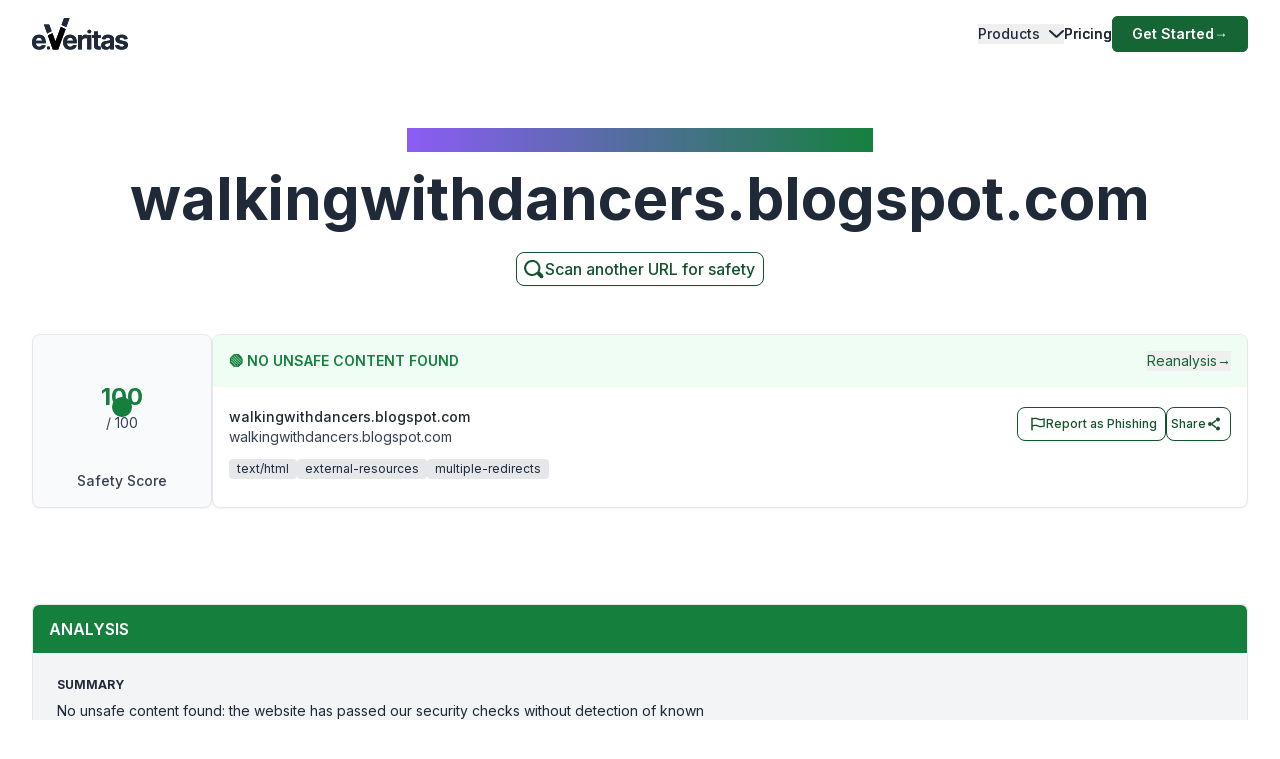

--- FILE ---
content_type: application/javascript; charset=UTF-8
request_url: https://www.emailveritas.com/_next/static/chunks/app/global-error-e920cf78112ef5ba.js
body_size: 1209
content:
(self.webpackChunk_N_E=self.webpackChunk_N_E||[]).push([[6470],{97932:function(e,t,r){Promise.resolve().then(r.bind(r,21667))},27648:function(e,t,r){"use strict";r.d(t,{default:function(){return s.a}});var n=r(72972),s=r.n(n)},39638:function(e,t,r){"use strict";r.d(t,{d4:function(){return n.useEffect}});var n=r(2265)},25523:function(e,t,r){"use strict";Object.defineProperty(t,"__esModule",{value:!0}),Object.defineProperty(t,"RouterContext",{enumerable:!0,get:function(){return n}});let n=r(60917)._(r(2265)).default.createContext(null)},21667:function(e,t,r){"use strict";r.r(t),r.d(t,{default:function(){return a}});var n=r(57437),s=r(39638),i=r(27648),c=r(80266);function a(e){let{error:t,reset:r}=e;return(0,s.d4)(()=>{},[t]),(0,n.jsx)(n.Fragment,{children:(0,n.jsx)("section",{className:"grid h-screen place-items-center bg-white",children:(0,n.jsxs)("div",{className:"text-center",children:[(0,n.jsx)("p",{className:"text-base font-semibold text-green-700"}),(0,n.jsx)("h1",{className:"mt-4 text-3xl font-bold tracking-tight text-gray-900 sm:text-5xl",children:"Well, This Is Unexpected."}),(0,n.jsx)("p",{className:"mt-6 text-base leading-7 text-gray-600",children:"An unknown error occurred; our team is on a mission to resolve it."}),(0,n.jsx)(c.c,{error:t}),(0,n.jsxs)("div",{className:"mt-10 flex items-center justify-center gap-x-6",children:[(0,n.jsx)("button",{onClick:()=>r(),className:"rounded-md bg-green-800 px-3.5 py-2.5 text-sm font-semibold text-white shadow-sm hover:bg-green-700 focus-visible:outline focus-visible:outline-2 focus-visible:outline-offset-2 focus-visible:outline-green-700",children:"Try again"}),(0,n.jsxs)(i.default,{href:"/company/support",as:"/company/support",prefetch:!1,className:"text-sm font-semibold text-gray-900",children:["Contact support ",(0,n.jsx)("span",{"aria-hidden":"true",children:"→"})]})]})]})})})}},80266:function(e,t,r){"use strict";r.d(t,{c:function(){return i}});var n=r(57437);r(2265);var s=r(40167);let i=e=>s.Dq["api-services"]?(0,n.jsx)(n.Fragment,{children:(0,n.jsx)("div",{className:"text-left",children:(0,n.jsxs)("div",{children:[(0,n.jsx)("button",{className:"w-auto text-right text-gray-500 text-xs rounded border-2 px-2 py-1","aria-controls":"acc-debug-json",children:"Debug"}),(0,n.jsxs)("div",{className:"w-full overflow-hidden transition-[height] duration-300",children:[(0,n.jsxs)("i",{children:["env:","production"]}),(0,n.jsx)("pre",{id:"json",children:JSON.stringify(e||[],void 0,2)})]})]})})}):(0,n.jsx)(n.Fragment,{})},40167:function(e,t,r){"use strict";var n,s;r.d(t,{Dq:function(){return i},rT:function(){return c}}),(s=n||(n={})).Middleware="middleware",s.Dictionary="dictionary",s.ApiServices="api-services",s.Database="database",s.Cache="cache",s.ServerSideRendering="ssr",s.WebVitals="web-vitals",s.Captcha="captcha",s.Ads="ads";let i={middleware:!1,dictionary:!1,"api-services":!0,database:!0,cache:!1,ssr:!0,"web-vitals":!1,captcha:!1,ads:!1};class c{constructor(e,t=0){var r=this;this.level=0,this.debugLog=function(){for(var e=arguments.length,t=Array(e),n=0;n<e;n++)t[n]=arguments[n];return i[r.debug]||r.level>1?console.debug("[".concat(r.debug,"]"),...t):{}},this.log=function(){for(var e=arguments.length,t=Array(e),n=0;n<e;n++)t[n]=arguments[n];return i[r.debug]||r.level>0?console.log("[".concat(r.debug,"]"),...t):{}},this.info=function(){for(var e=arguments.length,t=Array(e),n=0;n<e;n++)t[n]=arguments[n];return i[r.debug]||r.level>2?console.info("[".concat(r.debug,"]"),...t):{}},this.warn=function(){for(var e=arguments.length,t=Array(e),n=0;n<e;n++)t[n]=arguments[n];return i[r.debug]||r.level>1?console.warn("[".concat(r.debug,"]"),...t):{}},this.error=function(){for(var e=arguments.length,t=Array(e),n=0;n<e;n++)t[n]=arguments[n];return i[r.debug]||r.level>0?console.error("[".concat(r.debug,"]"),...t):{}},this.debug=e}}c.Area=n}},function(e){e.O(0,[2972,2971,2117,1744],function(){return e(e.s=97932)}),_N_E=e.O()}]);

--- FILE ---
content_type: application/javascript; charset=UTF-8
request_url: https://www.emailveritas.com/_next/static/chunks/app/%5Blang%5D/url-checker/%5B...slugs%5D/layout-641a0618738f6223.js
body_size: 11
content:
(self.webpackChunk_N_E=self.webpackChunk_N_E||[]).push([[427,807,2137,8407,5548,2198,2804,137,2758,7489,1410,7975,7648,1555],{39866:function(n,e,u){Promise.resolve().then(u.bind(u,26321))}},function(n){n.O(0,[5501,5878,2972,1459,4652,2971,2117,1744],function(){return n(n.s=39866)}),_N_E=n.O()}]);

--- FILE ---
content_type: application/javascript; charset=UTF-8
request_url: https://www.emailveritas.com/_next/static/chunks/app/%5Blang%5D/url-checker/%5B...slugs%5D/error-6c2b0c0a0478823c.js
body_size: 777
content:
(self.webpackChunk_N_E=self.webpackChunk_N_E||[]).push([[9900],{50760:function(e,t,n){Promise.resolve().then(n.bind(n,36386))},41773:function(e,t,n){"use strict";n.d(t,{kr:function(){return s.createContext}});var s=n(2265)},36386:function(e,t,n){"use strict";n.r(t),n.d(t,{default:function(){return a}});var s=n(57437);let r=e=>{let{className:t="",style:n={transform:"translateZ(-1px) scale(1)"}}=e,r="7c6c7cd3-7ab1-438d-b063-82f5f546f3d9";return(0,s.jsx)("div",{style:n,className:["absolute w-11/12 inset-0 -z-10 overflow-hidden",t].join(" "),children:(0,s.jsxs)("svg",{className:"absolute left-[max(50%,25rem)] top-0 h-[64rem] w-11/12 -translate-x-1/2 stroke-gray-200 [mask-image:radial-gradient(48rem_48rem_at_top,white,transparent)]","aria-hidden":"true",children:[(0,s.jsx)("defs",{children:(0,s.jsx)("pattern",{id:r,width:200,height:200,x:"50%",y:-1,patternUnits:"userSpaceOnUse",children:(0,s.jsx)("path",{d:"M100 ".concat(200,"V.5M.5 .5H").concat(200),fill:"none"})})}),(0,s.jsx)("rect",{width:"100%",height:"100%",strokeWidth:0,fill:"url(#".concat(r,")")})]})})};var i=n(28942);function a(e){let{error:t,reset:n}=e,[{error:a,basePath:l}]=(0,i.S)();return(0,s.jsxs)("div",{id:"domain-results-error",className:"max-w-full",children:[(0,s.jsx)(r,{}),(0,s.jsxs)("div",{className:"text-center mt-20",children:[(0,s.jsx)("p",{className:"text-base font-semibold text-green-700"}),(0,s.jsx)("h3",{className:"mt-4 text-xl font-bold tracking-tight text-gray-900 sm:text-xl",children:a.snag}),(0,s.jsx)("p",{className:"mt-6 text-base leading-7 text-gray-600",children:a.server}),(0,s.jsx)("button",{onClick:()=>n(),className:"rounded-md bg-green-800 px-3.5 py-2.5 text-sm font-semibold text-white shadow-sm hover:bg-green-700 focus-visible:outline focus-visible:outline-2 focus-visible:outline-offset-2 focus-visible:outline-green-700",children:a.try})]})]})}},41335:function(e,t,n){"use strict";n.d(t,{n:function(){return s}});let s=(0,n(41773).kr)({})},28942:function(e,t,n){"use strict";n.d(t,{S:function(){return i}});var s=n(2265),r=n(41335);let i=()=>[(0,s.useContext)(r.n)]}},function(e){e.O(0,[2971,2117,1744],function(){return e(e.s=50760)}),_N_E=e.O()}]);

--- FILE ---
content_type: application/javascript; charset=UTF-8
request_url: https://www.emailveritas.com/_next/static/chunks/app/%5Blang%5D/url-checker/%5B...slugs%5D/page-9b967f1baa066000.js
body_size: 11325
content:
(self.webpackChunk_N_E=self.webpackChunk_N_E||[]).push([[9410],{76374:function(e,t,r){Promise.resolve().then(r.bind(r,81523)),Promise.resolve().then(r.bind(r,70049)),Promise.resolve().then(r.bind(r,16547)),Promise.resolve().then(r.bind(r,7616)),Promise.resolve().then(r.bind(r,64328)),Promise.resolve().then(r.bind(r,49887)),Promise.resolve().then(r.bind(r,73401)),Promise.resolve().then(r.bind(r,60082)),Promise.resolve().then(r.bind(r,9689))},41773:function(e,t,r){"use strict";r.d(t,{kr:function(){return n.createContext}});var n=r(2265)},58981:function(e,t,r){"use strict";r.d(t,{d4:function(){return n.useEffect},eJ:function(){return n.useState},mT:function(){return n.useRef}});var n=r(2265)},14127:function(e,t,r){"use strict";r.d(t,{d4:function(){return n.useEffect},eJ:function(){return n.useState}});var n=r(2265)},91268:function(e,t,r){"use strict";r.d(t,{eJ:function(){return n.useState}});var n=r(2265)},81523:function(e,t,r){"use strict";Object.defineProperty(t,"__esModule",{value:!0}),Object.defineProperty(t,"BailoutToCSR",{enumerable:!0,get:function(){return a}});let n=r(18993);function a(e){let{reason:t,children:r}=e;if("undefined"==typeof window)throw new n.BailoutToCSRError(t);return r}},70049:function(e,t,r){"use strict";Object.defineProperty(t,"__esModule",{value:!0}),Object.defineProperty(t,"PreloadCss",{enumerable:!0,get:function(){return s}});let n=r(57437),a=r(20544);function s(e){let{moduleIds:t}=e;if("undefined"!=typeof window)return null;let r=(0,a.getExpectedRequestStore)("next/dynamic css"),s=[];if(r.reactLoadableManifest&&t){let e=r.reactLoadableManifest;for(let r of t){if(!e[r])continue;let t=e[r].files.filter(e=>e.endsWith(".css"));s.push(...t)}}return 0===s.length?null:(0,n.jsx)(n.Fragment,{children:s.map(e=>(0,n.jsx)("link",{precedence:"dynamic",rel:"stylesheet",href:r.assetPrefix+"/_next/"+encodeURI(e),as:"style"},e))})}},37658:function(e,t,r){"use strict";let n,a;var s=this&&this.__createBinding||(Object.create?function(e,t,r,n){void 0===n&&(n=r);var a=Object.getOwnPropertyDescriptor(t,r);(!a||("get"in a?!t.__esModule:a.writable||a.configurable))&&(a={enumerable:!0,get:function(){return t[r]}}),Object.defineProperty(e,n,a)}:function(e,t,r,n){void 0===n&&(n=r),e[n]=t[r]}),i=this&&this.__setModuleDefault||(Object.create?function(e,t){Object.defineProperty(e,"default",{enumerable:!0,value:t})}:function(e,t){e.default=t}),l=this&&this.__importStar||function(e){if(e&&e.__esModule)return e;var t={};if(null!=e)for(var r in e)"default"!==r&&Object.prototype.hasOwnProperty.call(e,r)&&s(t,e,r);return i(t,e),t};Object.defineProperty(t,"__esModule",{value:!0}),t.useTurnstile=void 0;let o=l(r(2265)),c="undefined"!=typeof globalThis?globalThis:window,d=void 0!==c.turnstile?"ready":"unloaded",u=new Promise((e,t)=>{a={resolve:e,reject:t},"ready"===d&&e(void 0)});{let e="cf__reactTurnstileOnLoad";n=()=>{if("unloaded"===d){d="loading",c[e]=()=>{a.resolve(),d="ready",delete c[e]};let t=`https://challenges.cloudflare.com/turnstile/v0/api.js?onload=${e}&render=explicit`,r=document.createElement("script");r.src=t,r.async=!0,r.addEventListener("error",()=>{a.reject("Failed to load Turnstile."),delete c[e]}),document.head.appendChild(r)}return u}}t.default=function({id:e,className:t,style:r,sitekey:a,action:s,cData:i,theme:l,language:c,tabIndex:u,responseField:m,responseFieldName:h,size:x,fixedSize:f,retry:p,retryInterval:g,refreshExpired:b,appearance:v,execution:w,userRef:y,onVerify:j,onSuccess:N,onLoad:I,onError:k,onExpire:_,onTimeout:E,onAfterInteractive:A,onBeforeInteractive:C,onUnsupported:S}){let T=(0,o.useRef)(null),P=(0,o.useState)({onVerify:j,onSuccess:N,onLoad:I,onError:k,onExpire:_,onTimeout:E,onAfterInteractive:A,onBeforeInteractive:C,onUnsupported:S})[0],L=null!=y?y:T,O=f?{width:"compact"===x?"130px":"flexible"===x?"100%":"300px",height:"compact"===x?"120px":"65px",...r}:r;return(0,o.useEffect)(()=>{if(!L.current)return;let e=!1,t="";return(async()=>{var r,o,f;let y;if("ready"!==d)try{await n()}catch(e){null===(r=P.onError)||void 0===r||r.call(P,e);return}!e&&L.current&&(f=t=window.turnstile.render(L.current,{sitekey:a,action:s,cData:i,theme:l,language:c,tabindex:u,"response-field":m,"response-field-name":h,size:x,retry:p,"retry-interval":g,"refresh-expired":b,appearance:v,execution:w,callback:(e,t)=>{var r,n;null===(r=P.onVerify)||void 0===r||r.call(P,e,y),null===(n=P.onSuccess)||void 0===n||n.call(P,e,t,y)},"error-callback":e=>{var t;return null===(t=P.onError)||void 0===t?void 0:t.call(P,e,y)},"expired-callback":e=>{var t;return null===(t=P.onExpire)||void 0===t?void 0:t.call(P,e,y)},"timeout-callback":()=>{var e;return null===(e=P.onTimeout)||void 0===e?void 0:e.call(P,y)},"after-interactive-callback":()=>{var e;return null===(e=P.onAfterInteractive)||void 0===e?void 0:e.call(P,y)},"before-interactive-callback":()=>{var e;return null===(e=P.onBeforeInteractive)||void 0===e?void 0:e.call(P,y)},"unsupported-callback":()=>{var e;return null===(e=P.onUnsupported)||void 0===e?void 0:e.call(P,y)}}),y={execute:e=>window.turnstile.execute(f,e),reset:()=>window.turnstile.reset(f),getResponse:()=>window.turnstile.getResponse(f),isExpired:()=>window.turnstile.isExpired(f)},null===(o=P.onLoad)||void 0===o||o.call(P,t,y))})(),()=>{e=!0,t&&window.turnstile.remove(t)}},[a,s,i,l,c,u,m,h,x,p,g,b,v,w]),(0,o.useEffect)(()=>{P.onVerify=j,P.onSuccess=N,P.onLoad=I,P.onError=k,P.onExpire=_,P.onTimeout=E,P.onAfterInteractive=A,P.onBeforeInteractive=C,P.onUnsupported=S},[j,N,I,k,_,E,A,C,S]),o.default.createElement("div",{ref:L,id:e,className:t,style:O})},t.useTurnstile=function(){let[e,t]=(0,o.useState)(d);return(0,o.useEffect)(()=>{"ready"!==d&&u.then(()=>t(d))},[]),c.turnstile}},16547:function(e,t,r){"use strict";r.d(t,{default:function(){return s}});var n=r(57437),a=r(91268);function s(e){var t,r,s,i,l,o,c,d;let{data:u}=e,[m,h]=(0,a.eJ)(!1),x=null==u?void 0:null===(t=u.whois_records)||void 0===t?void 0:t[0],f=(e,t)=>(0,n.jsxs)("div",{className:"flex flex-col",children:[(0,n.jsx)("h3",{className:"text-sm font-semibold text-gray-900 uppercase mb-1",children:e}),(0,n.jsx)("p",{className:"text-sm text-gray-900 break-words",children:null!=t?t:"-"})]},e),p=(e,t)=>(0,n.jsxs)("div",{className:"flex flex-col",children:[(0,n.jsx)("h3",{className:"text-sm font-semibold text-gray-900 uppercase mb-1",children:e}),(0,n.jsx)("div",{className:"text-sm text-gray-900 space-y-1 break-words",children:(null==t?void 0:t.length)?t.map((e,t)=>(0,n.jsx)("p",{children:e},t)):"-"})]});return(0,n.jsxs)("section",{className:"mt-10 border rounded-md bg-gray-100","aria-labelledby":"domaininfo-heading",children:[(0,n.jsx)("header",{className:"bg-green-800 rounded-t-md",children:(0,n.jsxs)("button",{id:"domaininfo-heading",className:"w-full px-4 py-3 flex justify-between items-center text-white font-semibold cursor-pointer",onClick:()=>h(!m),"aria-expanded":m,"aria-controls":"domaininfo-content",type:"button",children:[(0,n.jsx)("h2",{className:"text-base",children:"DOMAIN INFO"}),(0,n.jsx)("span",{className:"text-sm",children:m?"HIDE ▲":"SHOW ▼"})]})}),m&&x&&(0,n.jsxs)("article",{id:"domaininfo-content",className:"border-t px-6 py-6 grid grid-cols-1 lg:grid-cols-2 gap-10",children:[(0,n.jsxs)("div",{className:"space-y-4",children:[f("Domain",u.domain),f("Created",x.create_date),f("Updated",x.update_date),f("Expires",x.expiry_date),f("Registrar IANA ID",null===(r=x.domain_registrar)||void 0===r?void 0:r.iana_id),f("Registrant",null===(s=x.registrant_contact)||void 0===s?void 0:s.full_name),f("Registrant Company",null===(i=x.registrant_contact)||void 0===i?void 0:i.company_name),f("Registrant Country",null===(l=x.registrant_contact)||void 0===l?void 0:l.country_name),f("Technical Contact",null===(o=x.technical_contact)||void 0===o?void 0:o.full_name),f("Tech Email",null===(c=x.technical_contact)||void 0===c?void 0:c.email_address),f("Tech Country",null===(d=x.technical_contact)||void 0===d?void 0:d.country_name)]}),(0,n.jsxs)("div",{className:"space-y-6",children:[p("Name Servers",x.name_servers),p("MX DNS",x.mxdns),p("TXT DNS",x.txtDns)]})]})]})}},7616:function(e,t,r){"use strict";r.r(t),r.d(t,{default:function(){return s}});var n=r(57437),a=r(58981);function s(e){var t;let{geoLocation:s}=e,[i,l]=(0,a.eJ)(!1),o=(0,a.mT)(null),c=(0,a.mT)(null);(0,a.d4)(()=>{if(i&&o.current&&!c.current)return(async()=>{let e=(await Promise.all([r.e(1305),r.e(8546),r.e(645),r.e(2187),r.e(8826),r.e(2869),r.e(1239),r.e(5931),r.e(958),r.e(194),r.e(4249),r.e(4374),r.e(1549),r.e(3380),r.e(8433)]).then(r.bind(r,68433))).default,t=(await Promise.all([r.e(1305),r.e(8546),r.e(645),r.e(2187),r.e(8826),r.e(1239),r.e(5931)]).then(r.bind(r,95931))).default,n=(await Promise.all([r.e(1305),r.e(8546),r.e(645),r.e(2187),r.e(8826),r.e(2869),r.e(1239),r.e(5931),r.e(4249),r.e(6835),r.e(3812),r.e(2929)]).then(r.bind(r,41311))).default,a=(await Promise.all([r.e(1305),r.e(8546),r.e(645),r.e(2869),r.e(6835),r.e(2176)]).then(r.bind(r,6201))).default,i=(await Promise.all([r.e(1305),r.e(8546),r.e(645),r.e(2187),r.e(8826),r.e(2869),r.e(1239),r.e(5931),r.e(958),r.e(194),r.e(4249),r.e(4374),r.e(3812),r.e(4957)]).then(r.bind(r,34957))).default,l=(await Promise.all([r.e(1305),r.e(8546),r.e(645),r.e(2187),r.e(2096)]).then(r.bind(r,12096))).default,d=(await Promise.all([r.e(1305),r.e(2646)]).then(r.bind(r,12646))).default,u=(await Promise.all([r.e(1305),r.e(8546),r.e(645),r.e(8826),r.e(8102)]).then(r.bind(r,78826))).default,m=(await Promise.all([r.e(1305),r.e(2869),r.e(958),r.e(194),r.e(8812)]).then(r.bind(r,30194))).default,h=(await Promise.all([r.e(1305),r.e(2869),r.e(958),r.e(4182)]).then(r.bind(r,98357))).default,{fromLonLat:x}=await r.e(8546).then(r.bind(r,88546)),{defaults:f}=await Promise.all([r.e(1305),r.e(8546),r.e(645),r.e(2187),r.e(8826),r.e(1239),r.e(1549),r.e(1830)]).then(r.bind(r,82710)),{defaults:p,Zoom:g}=await Promise.all([r.e(1305),r.e(3380),r.e(2988)]).then(r.bind(r,42917));await Promise.all([r.e(6226),r.e(6037)]).then(r.t.bind(r,86037,23));let b=new n({source:new a}),v=new d({geometry:new u(x([s.longitude,s.latitude]))});v.setStyle(new m({image:new h({src:"https://cdn-icons-png.flaticon.com/512/684/684908.png",anchor:[.5,1],scale:.05})}));let w=new i({source:new l({features:[v]})}),y=new e({target:o.current,layers:[b,w],view:new t({center:x([s.longitude,s.latitude]),zoom:5}),interactions:f(),controls:p({zoom:!1,rotate:!1,attribution:!1}).extend([new g({className:"ol-zoom custom-zoom-control"})])});c.current=y})(),()=>{c.current&&(c.current.setTarget(void 0),c.current=null)}},[i,s]);let d=[["IP",s.ip],["CITY",s.city],["COUNTRY",s.country],["LONGITUDE",String(s.longitude)],["POSTALCODE",s.postalCode],["LATITUDE",String(s.latitude)],["COUNTRYCODE",s.countryCode],["CONTINENTNAME",s.continentName],["REGISTEREDCOUNTRY",s.registeredCountry],["ASN",null!==(t=s.asn)&&void 0!==t?t:"-"],["ISP",s.isp]];return(0,n.jsxs)("div",{className:"mt-10 border rounded-md bg-gray-100",children:[(0,n.jsxs)("button",{onClick:()=>l(!i),className:"w-full px-4 py-3 text-left flex justify-between items-center bg-green-800 text-white font-semibold rounded-t-md",children:[(0,n.jsx)("span",{children:"GEOLOCATION"}),(0,n.jsx)("span",{className:"text-sm",children:i?"HIDE ▲":"SHOW ▼"})]}),i&&(0,n.jsxs)("div",{className:"border-t px-6 py-6 grid grid-cols-1 lg:grid-cols-2 gap-10",children:[(0,n.jsx)("div",{className:"space-y-4",children:d.map(e=>{let[t,r]=e;return(0,n.jsxs)("div",{className:"flex flex-col",children:[(0,n.jsx)("span",{className:"text-sm font-semibold text-gray-900 uppercase mb-1",children:t}),(0,n.jsx)("span",{className:"text-sm text-gray-900 break-words",children:r})]},t)})}),(0,n.jsx)("div",{children:(0,n.jsx)("div",{ref:o,className:"rounded-md shadow-sm",style:{width:"100%",height:"400px"}})})]})]})}},64328:function(e,t,r){"use strict";r.d(t,{default:function(){return s}});var n=r(57437),a=r(91268);function s(e){let{url:t,ip:r,reverseIp:s}=e,[i,l]=(0,a.eJ)(!1);return(0,n.jsxs)("section",{className:"mt-10 border rounded-md bg-gray-100","aria-labelledby":"ipinfo-heading",children:[(0,n.jsx)("header",{className:"bg-green-800 rounded-t-md",children:(0,n.jsxs)("button",{id:"ipinfo-heading",className:"w-full px-4 py-3 flex justify-between items-center text-white font-semibold cursor-pointer",onClick:()=>l(!i),"aria-expanded":i,"aria-controls":"ipinfo-content",type:"button",children:[(0,n.jsx)("h2",{className:"text-base",children:"IP INFO"}),(0,n.jsx)("span",{className:"text-sm",children:i?"HIDE ▲":"SHOW ▼"})]})}),i&&(0,n.jsxs)("article",{id:"ipinfo-content",className:"border-t px-6 py-6 space-y-4",children:[(0,n.jsxs)("div",{className:"flex flex-col",children:[(0,n.jsx)("h3",{className:"text-sm font-semibold text-gray-900 uppercase mb-1",children:"URL"}),(0,n.jsx)("p",{className:"text-sm text-gray-900 break-words",children:t})]}),(0,n.jsxs)("div",{className:"flex flex-col",children:[(0,n.jsx)("h3",{className:"text-sm font-semibold text-gray-900 uppercase mb-1",children:"IP"}),(0,n.jsx)("p",{className:"text-sm text-gray-900 break-words",children:r})]}),(0,n.jsxs)("div",{className:"flex flex-col",children:[(0,n.jsx)("h3",{className:"text-sm font-semibold text-gray-900 uppercase mb-1",children:"REVERSE IP"}),s.map((e,t)=>(0,n.jsx)("p",{className:"text-sm text-gray-900 break-words",children:e},t))]})]})]})}},49887:function(e,t,r){"use strict";r.d(t,{default:function(){return s}});var n=r(57437),a=r(91268);function s(e){let{links:t}=e,[r,s]=(0,a.eJ)(!1);return(0,n.jsxs)("section",{className:"mt-10 border rounded-md bg-gray-100","aria-labelledby":"outgoinglinks-heading",children:[(0,n.jsx)("header",{className:"bg-green-800 rounded-t-md",children:(0,n.jsxs)("button",{id:"outgoinglinks-heading",className:"w-full px-4 py-3 flex justify-between items-center text-white font-semibold cursor-pointer",onClick:()=>s(!r),"aria-expanded":r,"aria-controls":"outgoinglinks-content",type:"button",children:[(0,n.jsx)("h2",{className:"text-base",children:"OUTGOING LINKS"}),(0,n.jsx)("span",{className:"text-sm",children:r?"HIDE ▲":"SHOW ▼"})]})}),r&&(0,n.jsx)("article",{id:"outgoinglinks-content",className:"border-t px-6 py-6 space-y-2",children:t.length>0?t.map((e,t)=>(0,n.jsx)("p",{className:"text-sm text-green-700 break-words hover:underline",children:e},t)):(0,n.jsx)("p",{className:"text-sm text-gray-700 italic",children:"-"})})]})}},73401:function(e,t,r){"use strict";r.d(t,{ResultHeader:function(){return D}});var n=r(57437),a=r(2265),s=r(59950),i=r(72371),l=r(91268),o=r(37658),c=r.n(o),d=r(98252);let u=e=>{let{content:t,as:r,url:a}=e,[o,u]=(0,l.eJ)(""),[m,h]=(0,l.eJ)(!1),x=e=>(0,n.jsx)("svg",{xmlns:"http://www.w3.org/2000/svg",fill:"none",viewBox:"0 0 24 24",strokeWidth:"2.0",stroke:"currentColor",className:"".concat(e," pl-2 w-6 h-6"),children:(0,n.jsx)("path",{strokeLinecap:"round",strokeLinejoin:"round",d:"M3 3v1.5M3 21v-6m0 0 2.77-.693a9 9 0 0 1 6.208.682l.108.054a9 9 0 0 0 6.086.71l3.114-.732a48.524 48.524 0 0 1-.005-10.499l-3.11.732a9 9 0 0 1-6.085-.711l-.108-.054a9 9 0 0 0-6.208-.682L3 4.5M3 15V4.5"})}),[f,p]=(0,l.eJ)(()=>r===d.Z.Legitimate?{disabled:!1,icon:x("stroke-green-900 group-hover:stroke-white"),label:t.text["Mark as Legitimate"]}:{disabled:!1,icon:x("stroke-green-900 group-hover:stroke-white"),label:t.text["Report as Phishing"]}),g=async e=>fetch("/api/v1/report",{method:"POST",body:JSON.stringify({url:e,classification:d.Z.Phishing})}),b=async e=>fetch("/api/v1/report",{method:"POST",body:JSON.stringify({url:e,classification:d.Z.Legitimate})}),v=async()=>{if(!o){h(!0);return}r===d.Z.Legitimate?(await b(a),p((0,i._)((0,s._)({},f),{disabled:!0,label:"Saved"}))):(await g(a),p((0,i._)((0,s._)({},f),{disabled:!0,label:"Reported"}))),h(!1)};return(0,n.jsxs)("div",{className:"flex flex-col gap-2",children:[(0,n.jsxs)("button",{type:"button",disabled:f.disabled,onClick:v,className:"group py-1 pl-1 pr-2 inline-flex items-center gap-x-2 rounded-lg  border-[1px] border-green-900 bg-white text-green-900 text-xs font-medium  shadow-sm hover:bg-green-900 hover:text-white  focus:outline-none focus:ring-2 focus:ring-green-900  disabled:opacity-50 disabled:pointer-events-none  transition-colors",children:[f.icon,f.label]}),m&&(0,n.jsx)(c(),{sitekey:"0x4AAAAAABgPF3b9uyG3DNop",onSuccess:e=>{u(e),v()},className:"mt-2"})]})};var m=r(14127),h=r(54887);function x({children:e,onClose:t}){return(0,n.jsx)("div",{onClick:e=>{e.target===e.currentTarget&&t(e)},className:"rws-backdrop web-share-fade",children:e})}!function(e,{insertAt:t}={}){if(!e||typeof document>"u")return;let r=document.head||document.getElementsByTagName("head")[0],n=document.createElement("style");n.type="text/css","top"===t&&r.firstChild?r.insertBefore(n,r.firstChild):r.appendChild(n),n.styleSheet?n.styleSheet.cssText=e:n.appendChild(document.createTextNode(e))}(`.web-share-fade{animation:rwsFade .5s;animation-fill-mode:both}@keyframes rwsFade{0%{opacity:0}to{opacity:1}}.web-share-fade-in-up{animation:rwsfadeInUp .5s;animation-fill-mode:both}@keyframes rwsfadeInUp{0%{opacity:0;transform:translateY(20px)}to{opacity:1;transform:translateY(0)}}.rws-icons{padding:1.25rem;display:grid;grid-template-columns:repeat(4,1fr);grid-gap:1.25rem}.rws-icon{width:100%;height:auto;cursor:pointer;border:0;background:#1a78f6;padding:.75rem;border-radius:.5rem;font-size:0}.rws-container{max-width:24rem;width:90%;background-color:#fff;border-radius:.5rem;border-bottom-left-radius:0;border-bottom-right-radius:0}.rws-backdrop{position:fixed;left:0;top:0;width:100%;height:100%;background:rgba(0,0,0,.4);display:flex;flex-direction:column;align-items:center;justify-content:flex-end;z-index:1400}.rws-header{padding:1rem 1.25rem;font-size:1.25rem;font-weight:600;padding-bottom:0}.rws-close{background:#edf2f7;cursor:pointer;padding:.75rem;display:block;width:100%;border:0;font-size:1rem}
`);var f=e=>window.open(e,"_blank","noopener"),p={facebook:{path:(0,n.jsx)("path",{d:"M24 12a12 12 0 10-13.9 11.9v-8.4h-3V12h3V9.4c0-3 1.8-4.7 4.6-4.7l2.6.2v3h-1.5c-1.5 0-2 .9-2 1.8V12h3.4l-.5 3.5h-2.8v8.4A12 12 0 0024 12z"}),color:"#0076FB",e:e=>f(`https://www.facebook.com/sharer/sharer.php?u=${e}`)},twitter:{path:(0,n.jsx)("path",{d:"M24 4.6a10 10 0 01-2.9.7 5 5 0 002.2-2.7c-1 .6-2 1-3.1 1.2a5 5 0 00-8.4 4.5A14 14 0 011.6 3.2 4.8 4.8 0 001 5.6a5 5 0 002.2 4.1 4.9 4.9 0 01-2.3-.6A5 5 0 005 14a5 5 0 01-2.2 0 5 5 0 004.6 3.5 9.9 9.9 0 01-6.1 2.1H0a14 14 0 007.6 2.2c9 0 14-7.5 14-14V7A10 10 0 0024 4.6z"}),color:"#1DA1F2",e:(e,t)=>f(`https://twitter.com/intent/tweet?text=${t}&url=${e}`)},whatsapp:{path:(0,n.jsx)("path",{d:"M17.5 14.4l-2-1c-.3 0-.5-.1-.7.2l-1 1.1c-.1.2-.3.3-.6.1s-1.3-.5-2.4-1.5a9 9 0 01-1.7-2c-.1-.3 0-.5.2-.6l.4-.6c.2-.1.2-.3.3-.5v-.5L9 7c-.2-.6-.4-.5-.6-.5h-.6c-.2 0-.5 0-.8.4-.2.3-1 1-1 2.5s1 2.8 1.2 3c.2.2 2.1 3.2 5.1 4.5l1.7.6a4 4 0 001.9.2c.5-.1 1.7-.8 2-1.5.2-.6.2-1.2.1-1.4l-.5-.3M12 21.8a9.9 9.9 0 01-5-1.4l-.4-.2-3.7 1 1-3.7-.2-.3a9.9 9.9 0 01-1.5-5.3 9.9 9.9 0 0116.8-7 9.8 9.8 0 013 7 9.9 9.9 0 01-10 9.9m8.4-18.3A11.8 11.8 0 0012.1 0 12 12 0 001.8 17.8L0 24l6.4-1.6a11.9 11.9 0 005.6 1.4 12 12 0 0012-11.9 11.8 11.8 0 00-3.5-8.4z"}),color:"#25D366",e:(e,t)=>f(`https://api.whatsapp.com/send?text=${t} ${e}`)},reddit:{path:(0,n.jsx)("path",{d:"M12 0A12 12 0 000 12a12 12 0 0012 12 12 12 0 0012-12A12 12 0 0012 0zm5.01 4.74c.69 0 1.25.56 1.25 1.25a1.25 1.25 0 01-2.5.06l-2.6-.55-.8 3.75c1.83.07 3.48.63 4.68 1.49.3-.31.73-.5 1.2-.5.97 0 1.76.8 1.76 1.76 0 .72-.43 1.33-1.01 1.61a3.11 3.11 0 01.04.52c0 2.7-3.13 4.87-7 4.87-3.88 0-7-2.17-7-4.87 0-.18 0-.36.04-.53A1.75 1.75 0 014.03 12a1.75 1.75 0 012.96-1.26 8.52 8.52 0 014.74-1.5l.89-4.17a.34.34 0 01.14-.2.35.35 0 01.24-.04l2.9.62a1.21 1.21 0 011.11-.7zM9.25 12a1.25 1.25 0 101.25 1.25c0-.69-.56-1.25-1.25-1.25zm5.5 0a1.25 1.25 0 000 2.5 1.25 1.25 0 000-2.5zm-5.47 3.99a.33.33 0 00-.23.1.33.33 0 000 .46c.84.84 2.49.91 2.96.91.48 0 2.1-.06 2.96-.91a.36.36 0 00.03-.47.33.33 0 00-.46 0c-.55.54-1.68.73-2.51.73-.83 0-1.98-.2-2.51-.73a.33.33 0 00-.24-.1z"}),color:"#FF4500",e:(e,t)=>f(`https://www.reddit.com/submit?url=${e}&title=${t}`)},telegram:{path:(0,n.jsx)("path",{d:"M23.91 3.79L20.3 20.84c-.25 1.21-.98 1.5-2 .94l-5.5-4.07-2.66 2.57c-.3.3-.55.56-1.1.56-.72 0-.6-.27-.84-.95L6.3 13.7.85 12c-1.18-.35-1.19-1.16.26-1.75l21.26-8.2c.97-.43 1.9.24 1.53 1.73z"}),color:"#0088CC",e:(e,t)=>f(`https://telegram.me/share/msg?url=${e}&text=${t}`)},linkedin:{path:(0,n.jsx)("path",{d:"M6.5 21.5h-5v-13h5v13zM4 6.5C2.5 6.5 1.5 5.3 1.5 4s1-2.4 2.5-2.4c1.6 0 2.5 1 2.6 2.5 0 1.4-1 2.5-2.6 2.5zm11.5 6c-1 0-2 1-2 2v7h-5v-13h5V10s1.6-1.5 4-1.5c3 0 5 2.2 5 6.3v6.7h-5v-7c0-1-1-2-2-2z"}),color:"#0073b1",e:(e,t,r)=>f(`https://www.linkedin.com/shareArticle?mini=true&url=${e}&title=${r}&summary=${t}`)},mail:{path:(0,n.jsx)("path",{d:"M20 4H4a2 2 0 00-2 2v12c0 1.1.9 2 2 2h16a2 2 0 002-2V6a2 2 0 00-2-2zm0 4l-8 5-8-5V6l8 5 8-5v2z"}),color:"#E53E3E",e:(e,t)=>f(`mailto:?body=${e}&subject=${t}`)},copy:{path:(0,n.jsx)("path",{d:"M16 1H4a2 2 0 00-2 2v14h2V3h12V1zm3 4H8a2 2 0 00-2 2v14c0 1.1.9 2 2 2h11a2 2 0 002-2V7a2 2 0 00-2-2zm0 16H8V7h11v14z"}),color:"#718096",e:e=>navigator.clipboard.writeText(decodeURIComponent(e))},vk:{path:(0,n.jsx)("path",{d:"M22.7 6.24c.16-.52 0-.9-.73-.9H19.5c-.62 0-.91.32-1.06.69 0 0-1.25 3.04-3.02 5.02-.57.57-.83.75-1.15.75-.15 0-.39-.18-.39-.7V6.24c0-.63-.17-.9-.69-.9H9.34c-.39 0-.62.29-.62.56 0 .59.88.72.97 2.4v3.6c0 .8-.14.95-.45.95-.84 0-2.86-3.06-4.06-6.56-.24-.68-.48-.96-1.1-.96H1.61c-.7 0-.85.33-.85.7 0 .65.84 3.88 3.88 8.14 2.03 2.92 4.9 4.5 7.5 4.5 1.55 0 1.75-.35 1.75-.96 0-2.78-.15-3.04.64-3.04.36 0 .99.18 2.44 1.58 1.67 1.67 1.95 2.42 2.88 2.42h2.45c.7 0 1.06-.35.85-1.05-.46-1.45-3.62-4.44-3.76-4.64-.36-.47-.26-.68 0-1.1 0 0 3-4.21 3.3-5.64Z"}),color:"#07f",e:(e,t,r)=>f(`http://vk.com/share.php?url=${e}&title=${r}&comment=${t}`)},okru:{path:(0,n.jsx)("path",{d:"M13.6 16.4c1-.3 2-.7 2.8-1.2a1.5 1.5 0 0 0-1.5-2.5 6.3 6.3 0 0 1-6.7 0 1.5 1.5 0 1 0-1.5 2.5c.9.5 1.8 1 2.9 1.2L6.8 19a1.4 1.4 0 1 0 2 2l2.8-2.6 2.7 2.7a1.5 1.5 0 1 0 2-2l-2.7-2.8Zm-2-11.1a2 2 0 1 1 0 4.1 2 2 0 0 1 0-4.1Zm0 7a5 5 0 1 0 0-10 5 5 0 0 0 0 10Z"}),color:"#e27e35",e:e=>f(`https://connect.ok.ru/dk?st.cmd=WidgetSharePreview&st.shareUrl=${e}`)}},g=({children:e})=>{let t=document.createElement("div");return a.useEffect(()=>(document.body.appendChild(t),()=>{document.body.removeChild(t)}),[t]),(0,h.createPortal)(e,t)};function b({onClose:e,closeText:t}){return(0,n.jsx)("button",{className:"rws-close","aria-label":"Close",type:"button",onClick:e,children:t||"Close"})}function v({title:e}){return(0,n.jsx)("header",{className:"rws-header",children:e})}function w({name:e,data:t,onClose:r,onClick:a}){let{path:s,viewBox:i="0 0 24 24",color:l,e:o}=p[e];return(0,n.jsx)("button",{onClick:()=>{a&&a(e),o(encodeURIComponent(t.url),t.text,t.title),r()},"aria-label":e,className:"rws-icon",style:{background:l},children:(0,n.jsx)("svg",{fill:"white",viewBox:i,children:s})})}var y=({onClose:e,sites:t,data:r,closeText:a,onClick:s})=>(0,n.jsxs)("section",{role:"dialog","aria-modal":"true",className:"rws-container web-share-fade-in-up",children:[(0,n.jsx)(v,{title:r.title}),(0,n.jsx)("div",{className:"rws-icons",children:t.map(t=>(0,n.jsx)(w,{name:t,data:r,onClose:e,onClick:s},t))}),(0,n.jsx)(b,{onClose:e,closeText:a})]}),j=Object.keys(p).slice(0,8),N=(0,a.memo)(e=>{var t;let{onOpen:r,onClose:s,isOpen:i}=function(){let[e,t]=(0,a.useState)(!1);return{isOpen:e,onOpen:(0,a.useCallback)(()=>t(!0),[]),onClose:(0,a.useCallback)(()=>t(!1),[]),onToggle:(0,a.useCallback)(()=>t(e=>!e),[])}}(),l=(0,a.useMemo)(()=>({...e.data,title:e.data.title||"share",text:e.data.text||"",url:e.data.url||"u">typeof window&&window.location.href||""}),[e.data]),o=(0,a.useCallback)(async()=>{if(window.navigator.share&&!e.disableNative)try{await window.navigator.share(l),e.onClick()}catch(e){console.warn(e)}else r()},[l]);return(0,n.jsxs)(n.Fragment,{children:[(0,a.cloneElement)(e.children,{...null==(t=e.children)?void 0:t.props,onClick:o}),i&&(0,n.jsx)(g,{children:(0,n.jsx)(x,{onClose:s,children:(0,n.jsx)(y,{onClose:s,sites:e.sites||j,data:l,closeText:e.closeText,onClick:e.onClick})})})]})});let I=e=>{let{title:t,description:r,text:a="Share"}=e,[s,i]=(0,m.eJ)("");return(0,m.d4)(()=>{i(window.location.href)},[]),(0,n.jsx)("div",{className:"inline-flex rounded-lg",children:(0,n.jsx)(N,{data:{title:t,text:r,url:s},onClick:()=>console.log("shared successfully!"),children:(0,n.jsxs)("button",{type:"button",className:"group py-1 pl-1 pr-2 inline-flex items-center gap-x-2 rounded-lg border-[1px] border-green-900 bg-white text-green-900 text-xs font-medium shadow-sm hover:bg-green-900 hover:text-white focus:outline-none focus:ring-2 focus:ring-green-900 disabled:opacity-50 disabled:pointer-events-none transition-colors",children:[a,(0,n.jsxs)("svg",{viewBox:"0 0 512 512",fill:"currentColor",xmlns:"http://www.w3.org/2000/svg",className:"w-4 h-4 text-green-900 group-hover:text-white transition-colors",children:[(0,n.jsx)("circle",{cx:"128",cy:"256",r:"64"}),(0,n.jsx)("circle",{cx:"384",cy:"112",r:"64"}),(0,n.jsx)("circle",{cx:"384",cy:"400",r:"64"}),(0,n.jsx)("path",{d:"M192 240L320 144",stroke:"currentColor",strokeWidth:"48"}),(0,n.jsx)("path",{d:"M192 272L320 368",stroke:"currentColor",strokeWidth:"48"})]})]})})})};var k=r(58981),_=r(28942),E=r(93886);let A=async e=>{let t=await fetch("".concat("/api/v1","/url/").concat(e),{method:"PUT",body:JSON.stringify({reScan:!0}),cache:"no-store"});if(!t.ok)throw Error("Failed to Reanalyze");return t.json()},C=e=>{var t,r;let{className:a}=e,[s,i]=(0,k.eJ)(!1),[l,o]=(0,k.eJ)(!1),[d,u]=(0,k.eJ)(""),[m]=(0,_.S)(),{state:{id:h}}=(0,E.c)(),x=null!==(r=null==m?void 0:null===(t=m.layout)||void 0===t?void 0:t.loading)&&void 0!==r?r:[],f=Array.isArray(x)&&x.length>0?x:["Analyzing...","Scanning URL...","Almost done...","Finalizing..."],[p,g]=(0,k.eJ)(0),[b,v]=(0,k.eJ)(f[0]),[w]=(0,k.eJ)(Date.now()),y=(0,k.mT)(null),j=async()=>{if(!d){alert("Please validate the CAPTCHA before continuing.");return}y.current=setInterval(()=>{g(e=>{let t=Math.floor((Date.now()-w)/1e3),r=0;for(let t=0;t<=e;t++)r+=Math.floor(1*Math.pow(2,t));return t>=r+Math.floor(1*Math.pow(2,e+1))&&e<f.length-1?e+1:e})},300);try{i(!0),await A(h)}catch(e){}};return(0,k.d4)(()=>{v(f[p])},[p]),(0,k.d4)(()=>()=>{y.current&&clearInterval(y.current)},[]),(0,n.jsxs)("div",{className:"flex flex-col items-center gap-2",children:[l&&(0,n.jsx)(c(),{sitekey:"0x4AAAAAABgPF3b9uyG3DNop",onSuccess:e=>u(e),className:"mb-2"}),(0,n.jsx)("button",{onClick:async()=>{if(!l){o(!0);return}if(!d){alert("Please complete the verification.");return}i(!0),await j().finally(()=>{i(!1),y.current&&clearInterval(y.current),location.reload()})},className:a,children:s?(0,n.jsxs)("span",{className:"flex px-3 rounded-full text-sm leading-6 font-semibold text-green-700",children:[(0,n.jsx)("div",{className:"h-4 w-4 animate-spin rounded-full border-2 border-t-green-600 border-gray-200 mr-2"}),b]}):(0,n.jsxs)(n.Fragment,{children:["Reanalysis",(0,n.jsx)("span",{"aria-hidden":"true",children:"→"})]})})]})},S={LEGITIMATE:"border-green-700",WARNING:"border-orange-500",PHISHING:"border-red-600"},T={LEGITIMATE:"text-green-700",WARNING:"text-orange-600",PHISHING:"text-red-700"},P={LEGITIMATE:"bg-green-50",WARNING:"bg-orange-50",PHISHING:"bg-red-50"},L={LEGITIMATE:"\uD83D\uDFE2",WARNING:"\uD83D\uDFE1",PHISHING:"\uD83D\uDD34",DEFAULT:"⚪"},O={LEGITIMATE:100,WARNING:60,PHISHING:10,DEFAULT:98};function D(e){var t,r,a,s,i,l;let{score:o,maxScore:c,classification:m,url:h,domain:x,content:f}=e,p=T[m]||"text-gray-800",g=P[m]||"bg-gray-50",b=S[m]||"border-gray-700",v=O[m]||98,w=f.analysis,y={LEGITIMATE:(null==w?void 0:null===(r=w.summaries)||void 0===r?void 0:null===(t=r.legitimate)||void 0===t?void 0:t.identity)||"No unsafe content found",WARNING:(null==w?void 0:null===(s=w.summaries)||void 0===s?void 0:null===(a=s.warning)||void 0===a?void 0:a.identity)||"Warning",PHISHING:(null==w?void 0:null===(l=w.summaries)||void 0===l?void 0:null===(i=l.phishing)||void 0===i?void 0:i.identity)||"Phishing",DEFAULT:m},j=y[m]||y.DEFAULT;return(0,n.jsxs)("div",{className:"w-full flex flex-col md:flex-row gap-6",children:[(0,n.jsx)("div",{className:"w-[180px] md:h-auto flex-shrink-0 mx-auto md:mx-0",children:(0,n.jsxs)("div",{className:"h-full flex flex-col items-center justify-center rounded-lg bg-gray-50 border shadow-sm p-4",children:[(0,n.jsxs)("div",{className:"relative w-28 h-28 flex items-center justify-center",children:[(0,n.jsx)("div",{className:"absolute inset-0 rounded-full border-[10px] ".concat(b)}),(0,n.jsxs)("div",{className:"text-center z-10",children:[(0,n.jsx)("div",{className:"text-2xl font-bold ".concat(p),children:v}),(0,n.jsx)("div",{className:"text-sm text-gray-700",children:"/ 100"})]})]}),(0,n.jsx)("div",{className:"mt-2 text-sm text-gray-700 font-medium",children:"Safety Score"})]})}),(0,n.jsxs)("div",{className:"flex-1 min-h-[170px] rounded-lg border overflow-hidden shadow-sm bg-white",children:[(0,n.jsxs)("div",{className:"flex justify-between items-center px-4 py-4 ".concat(g),children:[(0,n.jsxs)("div",{className:"text-sm font-semibold uppercase ".concat(p," flex items-center"),children:[(0,n.jsx)("span",{className:"mr-1",children:L[m]||L.DEFAULT}),j]}),(0,n.jsx)(C,{className:"flex items-center gap-1 text-sm text-green-800 hover:underline"})]}),(0,n.jsx)("div",{className:"px-4 py-5",children:(0,n.jsxs)("div",{className:"flex justify-between items-start gap-4",children:[(0,n.jsxs)("div",{children:[(0,n.jsx)("div",{className:"text-sm text-gray-800 font-medium",children:h}),(0,n.jsx)("div",{className:"text-sm text-gray-700",children:x}),(0,n.jsxs)("div",{className:"flex flex-wrap gap-2 mt-3 text-xs text-gray-800",children:[(0,n.jsx)("span",{className:"bg-gray-200 px-2 py-0.5 rounded",children:"text/html"}),(0,n.jsx)("span",{className:"bg-gray-200 px-2 py-0.5 rounded",children:"external-resources"}),(0,n.jsx)("span",{className:"bg-gray-200 px-2 py-0.5 rounded",children:"multiple-redirects"})]})]}),(0,n.jsxs)("div",{className:"flex flex-wrap gap-3",children:[(0,n.jsx)(u,{url:h,as:m===d.Z.Legitimate?d.Z.Phishing:d.Z.Legitimate,content:f}),(0,n.jsx)(I,{title:x,description:h,text:"Share"})]})]})})]})]})}},60082:function(e,t,r){"use strict";r.d(t,{Screenshot:function(){return o}});var n,a,s=r(57437),i=r(91268);(n=a||(a={})).Initializing="INIT",n.Loading="LOADING",n.Done="DONE",n.Error="ERROR";let l=e=>{let{id:t,withLabel:r}=e,n=(0,s.jsx)("div",{className:"absolute mr-4 mb-2 block text-xs bg-black text-white p-2 rounded-md right-0 bottom-0",children:"Screenshot"});return t.endsWith(".png")?(0,s.jsxs)(s.Fragment,{children:[r&&n,(0,s.jsx)("div",{className:" shadow-[0_2.75rem_3.5rem_-2rem_rgb(45_55_75_/_20%),_0_0_5rem_-2rem_rgb(45_55_75_/_15%)]",children:(0,s.jsx)("img",{src:"https://web-crawler-screen-shot.s3.amazonaws.com/".concat(t),alt:"Screenshot",className:"w-full h-auto object-contain"})})]}):(0,s.jsx)(s.Fragment,{})},o=e=>{var t,r;let{scan:n,content:a}=e,[o,c]=(0,i.eJ)(!1),d=((null==n?void 0:null===(r=n.data)||void 0===r?void 0:null===(t=r.analysis)||void 0===t?void 0:t[0])||{}).id_screenshot;return d?(0,s.jsxs)("section",{className:"mt-10 border rounded-md bg-gray-50 overflow-hidden","aria-labelledby":"screenshot-heading",children:[(0,s.jsx)("header",{className:"rounded-t-md bg-green-800",children:(0,s.jsxs)("button",{id:"screenshot-heading",className:"w-full px-4 py-3 flex justify-between items-center text-white font-semibold bg-green-800 cursor-pointer focus:outline-none focus:ring-2 focus:ring-green-400",onClick:()=>c(!o),"aria-expanded":o,"aria-controls":"screenshot-content",type:"button",children:[(0,s.jsx)("h2",{className:"text-base",children:a.screenshot.title}),(0,s.jsx)("span",{className:"text-sm",children:o?"HIDE ▲":"SHOW ▼"})]})}),o&&(0,s.jsx)("article",{id:"screenshot-content",className:"p-4 bg-white","aria-live":"polite",children:(0,s.jsx)(l,{id:d,className:"w-full h-auto object-cover"})})]}):null}},9689:function(e,t,r){"use strict";r.d(t,{default:function(){return i}});var n=r(59950),a=r(57437),s=r(91268);function i(e){let{data:t}=e,[r,i]=(0,s.eJ)(!1),l=e=>(0,a.jsx)("div",{className:"grid grid-cols-1 md:grid-cols-2 gap-y-5 gap-x-6",children:Object.entries(e).map(e=>{let[t,r]=e;return(0,a.jsxs)("div",{className:"flex flex-col",children:[(0,a.jsx)("h3",{className:"text-sm font-semibold text-gray-900 mb-2 uppercase",children:t}),"link"===t&&"-"!==r?(0,a.jsx)("div",{className:"text-sm text-green-700 space-y-1 break-words",children:Array.from(r.matchAll(/https?:\/\/[^\s<>"]+/g)).map((e,t)=>(0,a.jsx)("p",{children:e[0]},t))}):(0,a.jsx)("p",{className:"text-sm text-gray-900 break-words",children:r})]},t)})}),o=(0,n._)({},{age:"-","alt-svc":"-","content-encoding":"-","content-length":"-","content-type":"-",date:"-",link:"-",server:"-",vary:"-",via:"-","x-amz-cf-id":"-","x-amc-cf-pop":"-","x-cache":"-"},t.http_response_headers),c=(0,n._)({},{viewport:"-",title:"-",description:"-",keywords:"-",author:"-",subject:"-",rating:"-",audience:"-",robots:"-",googlebot:"-",distribution:"-","og:title":"-","og:description":"-","og:site_name":"-","og:locale":"-","twitter:description":"-","twitter:title":"-","twitter:site":"-","msapplication-TileColor":"-","theme-color":"-","og:url":"-","og:locale:alternate":"-"},t.html_meta);return(0,a.jsxs)("section",{className:"mt-10 border rounded-md bg-gray-100","aria-labelledby":"webpageinfo-heading",children:[(0,a.jsx)("header",{className:"bg-green-800 rounded-t-md",children:(0,a.jsxs)("button",{id:"webpageinfo-heading",className:"w-full px-4 py-3 text-left flex justify-between items-center text-white font-semibold cursor-pointer",onClick:()=>i(!r),"aria-expanded":r,"aria-controls":"webpageinfo-content",type:"button",children:[(0,a.jsx)("h2",{className:"text-base",children:"WEB PAGE INFO"}),(0,a.jsx)("span",{className:"text-sm",children:r?"HIDE ▲":"SHOW ▼"})]})}),r&&(0,a.jsxs)("article",{id:"webpageinfo-content",className:"border-t px-6 py-6 space-y-4",children:[l(o),l(c)]})]})}},41335:function(e,t,r){"use strict";r.d(t,{n:function(){return n}});let n=(0,r(41773).kr)({})},28942:function(e,t,r){"use strict";r.d(t,{S:function(){return s}});var n=r(2265),a=r(41335);let s=()=>[(0,n.useContext)(a.n)]},93886:function(e,t,r){"use strict";r.d(t,{UrlAnalysisProvider:function(){return m},c:function(){return h}});var n,a,s=r(59950),i=r(72371),l=r(57437),o=r(2265);let c={url:"",domain:"",classification:r(98252).Z.Legitimate};(n=a||(a={})).SET_ANALYSIS="SET_ANALYSIS",n.SET_ID="SET_ID",n.SET_CLASSIFICATION="SET_CLASSIFICATION",n.CLEAR_ANALYSIS="CLEAR_ANALYSIS";let d=(e,t)=>{switch(t.type){case"SET_ANALYSIS":return(0,s._)({},t.payload);case"SET_ID":return(0,i._)((0,s._)({},e),{id:t.id});case"SET_CLASSIFICATION":return(0,i._)((0,s._)({},e),{classification:t.classification});case"CLEAR_ANALYSIS":return(0,s._)({},c);default:return e}},u=(0,o.createContext)({state:c,dispatch:()=>void 0}),m=e=>{let{children:t}=e,[r,n]=(0,o.useReducer)(d,c);return(0,l.jsx)(u.Provider,{value:{state:r,dispatch:n},children:t})},h=()=>{let e=(0,o.useContext)(u);if(!e)throw Error("useUrlAnalysis must be used within a UrlAnalysisProvider");return e}},98252:function(e,t,r){"use strict";var n,a;r.d(t,{Z:function(){return n}}),(a=n||(n={})).Legitimate="LEGITIMATE",a.Warning="WARNING",a.Phishing="PHISHING",a.Spam="SPAM",a.Malware="MALWARE"}},function(e){e.O(0,[2971,2117,1744],function(){return e(e.s=76374)}),_N_E=e.O()}]);